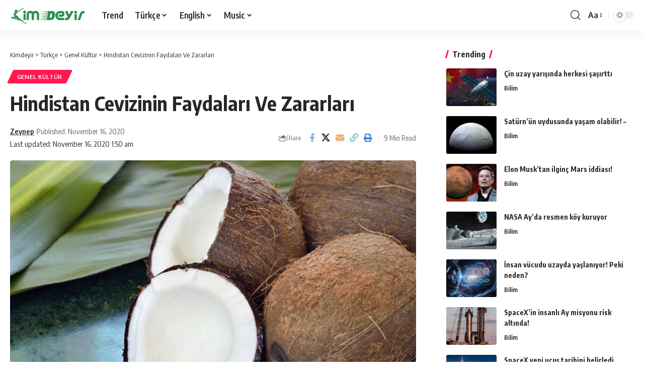

--- FILE ---
content_type: text/html; charset=utf-8
request_url: https://www.google.com/recaptcha/api2/aframe
body_size: 268
content:
<!DOCTYPE HTML><html><head><meta http-equiv="content-type" content="text/html; charset=UTF-8"></head><body><script nonce="IT6Ld-kHqjcqMZ9ZV7S0gg">/** Anti-fraud and anti-abuse applications only. See google.com/recaptcha */ try{var clients={'sodar':'https://pagead2.googlesyndication.com/pagead/sodar?'};window.addEventListener("message",function(a){try{if(a.source===window.parent){var b=JSON.parse(a.data);var c=clients[b['id']];if(c){var d=document.createElement('img');d.src=c+b['params']+'&rc='+(localStorage.getItem("rc::a")?sessionStorage.getItem("rc::b"):"");window.document.body.appendChild(d);sessionStorage.setItem("rc::e",parseInt(sessionStorage.getItem("rc::e")||0)+1);localStorage.setItem("rc::h",'1769185090402');}}}catch(b){}});window.parent.postMessage("_grecaptcha_ready", "*");}catch(b){}</script></body></html>